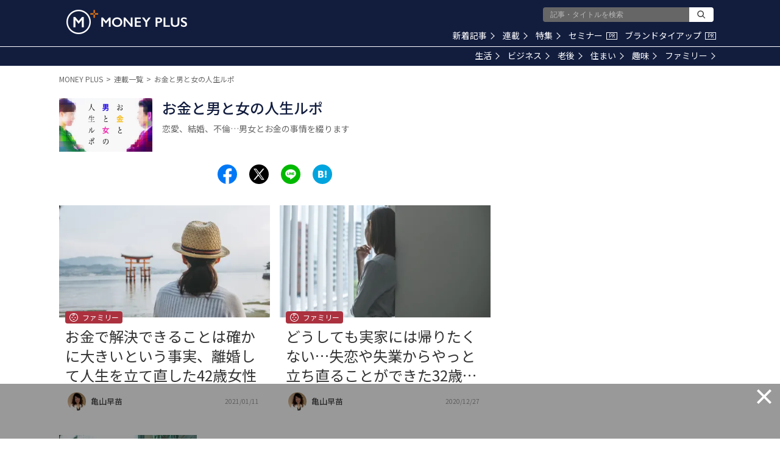

--- FILE ---
content_type: text/html; charset=utf-8
request_url: https://www.google.com/recaptcha/api2/aframe
body_size: 185
content:
<!DOCTYPE HTML><html><head><meta http-equiv="content-type" content="text/html; charset=UTF-8"></head><body><script nonce="pDPrsRygIR-XPEIFOAZBPA">/** Anti-fraud and anti-abuse applications only. See google.com/recaptcha */ try{var clients={'sodar':'https://pagead2.googlesyndication.com/pagead/sodar?'};window.addEventListener("message",function(a){try{if(a.source===window.parent){var b=JSON.parse(a.data);var c=clients[b['id']];if(c){var d=document.createElement('img');d.src=c+b['params']+'&rc='+(localStorage.getItem("rc::a")?sessionStorage.getItem("rc::b"):"");window.document.body.appendChild(d);sessionStorage.setItem("rc::e",parseInt(sessionStorage.getItem("rc::e")||0)+1);localStorage.setItem("rc::h",'1769003547460');}}}catch(b){}});window.parent.postMessage("_grecaptcha_ready", "*");}catch(b){}</script></body></html>

--- FILE ---
content_type: application/javascript; charset=utf-8
request_url: https://fundingchoicesmessages.google.com/f/AGSKWxUYRi-XTuNJv9_38vElgzcULvIoDUP9UkhwH8C_clyfaqDbeJb9nstACU-GjDGK2JnrouHl9vkEMWVos4X2D2rA3GOf-FLIejkjMSUuqSUSfFslJ66AaWcPrBTmntAxlGWmhfa-JqA_8ZwwYiJnfZARpqe7MU9-Zrd0IaRWjDUDWZZxhxZuz6hJGAH1/__160x550./adengage0./adshow-/fuckadb.js-adspace.
body_size: -1291
content:
window['3e616d12-ddd2-4334-86e2-bd3d966e4d59'] = true;